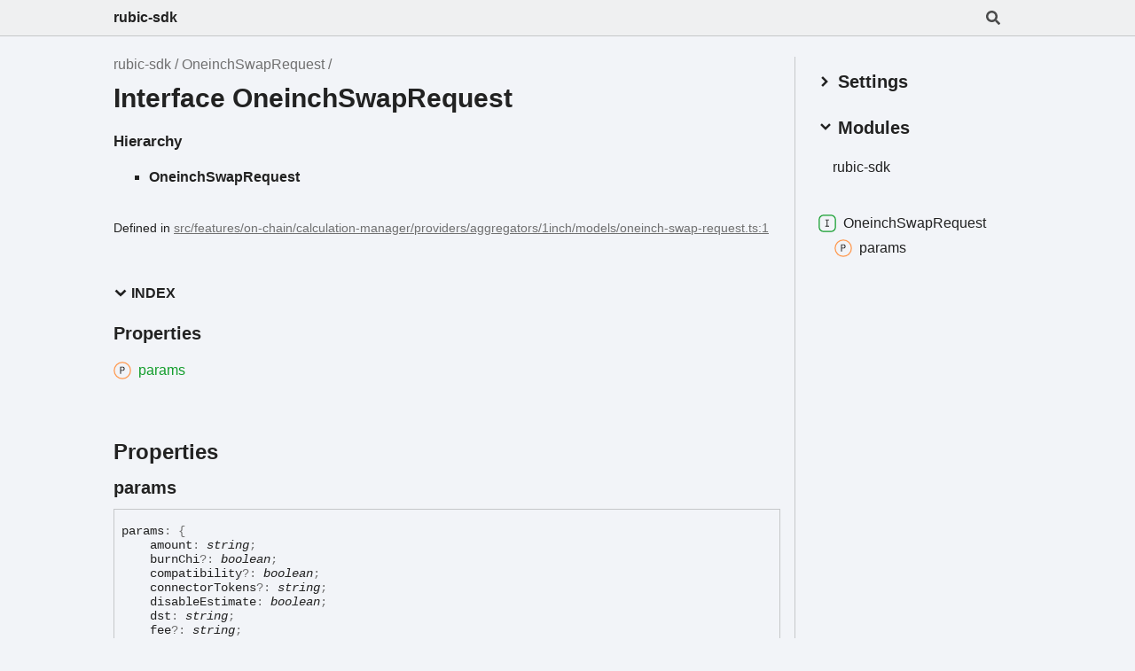

--- FILE ---
content_type: text/html; charset=utf-8
request_url: https://cryptorubic.github.io/rubic-sdk/interfaces/OneinchSwapRequest.html
body_size: 2907
content:
<!DOCTYPE html><html class="default" lang="en"><head><meta charSet="utf-8"/><meta http-equiv="x-ua-compatible" content="IE=edge"/><title>OneinchSwapRequest | rubic-sdk</title><meta name="description" content="Documentation for rubic-sdk"/><meta name="viewport" content="width=device-width, initial-scale=1"/><link rel="stylesheet" href="../assets/style.css"/><link rel="stylesheet" href="../assets/highlight.css"/><script async src="../assets/search.js" id="search-script"></script></head><body><script>document.documentElement.dataset.theme = localStorage.getItem("tsd-theme") || "os"</script><header class="tsd-page-toolbar">
<div class="tsd-toolbar-contents container">
<div class="table-cell" id="tsd-search" data-base="..">
<div class="field"><label for="tsd-search-field" class="tsd-widget tsd-toolbar-icon search no-caption"><svg width="16" height="16" viewBox="0 0 16 16" fill="none"><path d="M15.7824 13.833L12.6666 10.7177C12.5259 10.5771 12.3353 10.499 12.1353 10.499H11.6259C12.4884 9.39596 13.001 8.00859 13.001 6.49937C13.001 2.90909 10.0914 0 6.50048 0C2.90959 0 0 2.90909 0 6.49937C0 10.0896 2.90959 12.9987 6.50048 12.9987C8.00996 12.9987 9.39756 12.4863 10.5008 11.6239V12.1332C10.5008 12.3332 10.5789 12.5238 10.7195 12.6644L13.8354 15.7797C14.1292 16.0734 14.6042 16.0734 14.8948 15.7797L15.7793 14.8954C16.0731 14.6017 16.0731 14.1267 15.7824 13.833ZM6.50048 10.499C4.29094 10.499 2.50018 8.71165 2.50018 6.49937C2.50018 4.29021 4.28781 2.49976 6.50048 2.49976C8.71001 2.49976 10.5008 4.28708 10.5008 6.49937C10.5008 8.70852 8.71314 10.499 6.50048 10.499Z" fill="var(--color-text)"></path></svg></label><input type="text" id="tsd-search-field" aria-label="Search"/></div>
<div class="field">
<div id="tsd-toolbar-links"></div></div>
<ul class="results">
<li class="state loading">Preparing search index...</li>
<li class="state failure">The search index is not available</li></ul><a href="../index.html" class="title">rubic-sdk</a></div>
<div class="table-cell" id="tsd-widgets"><a href="#" class="tsd-widget tsd-toolbar-icon menu no-caption" data-toggle="menu" aria-label="Menu"><svg width="16" height="16" viewBox="0 0 16 16" fill="none"><rect x="1" y="3" width="14" height="2" fill="var(--color-text)"></rect><rect x="1" y="7" width="14" height="2" fill="var(--color-text)"></rect><rect x="1" y="11" width="14" height="2" fill="var(--color-text)"></rect></svg></a></div></div></header>
<div class="container container-main">
<div class="col-8 col-content">
<div class="tsd-page-title">
<ul class="tsd-breadcrumb">
<li><a href="../modules.html">rubic-sdk</a></li>
<li><a href="OneinchSwapRequest.html">OneinchSwapRequest</a></li></ul>
<h1>Interface OneinchSwapRequest</h1></div>
<section class="tsd-panel tsd-hierarchy">
<h4>Hierarchy</h4>
<ul class="tsd-hierarchy">
<li><span class="target">OneinchSwapRequest</span></li></ul></section><aside class="tsd-sources">
<ul>
<li>Defined in <a href="https://github.com/Cryptorubic/rubic-sdk/blob/d3cf1e9/src/features/on-chain/calculation-manager/providers/aggregators/1inch/models/oneinch-swap-request.ts#L1">src/features/on-chain/calculation-manager/providers/aggregators/1inch/models/oneinch-swap-request.ts:1</a></li></ul></aside>
<section class="tsd-panel-group tsd-index-group">
<section class="tsd-panel tsd-index-panel">
<details class="tsd-index-content tsd-index-accordion" open><summary class="tsd-accordion-summary tsd-index-summary">
<h5 class="tsd-index-heading uppercase" role="button" aria-expanded="false" tabIndex=0><svg width="16" height="16" viewBox="0 0 16 16" fill="none"><path d="M1.5 5.50969L8 11.6609L14.5 5.50969L12.5466 3.66086L8 7.96494L3.45341 3.66086L1.5 5.50969Z" fill="var(--color-text)"></path></svg> Index</h5></summary>
<div class="tsd-accordion-details">
<section class="tsd-index-section">
<h3 class="tsd-index-heading">Properties</h3>
<div class="tsd-index-list"><a href="OneinchSwapRequest.html#params" class="tsd-index-link tsd-kind-property tsd-parent-kind-interface"><svg class="tsd-kind-icon" width="24" height="24" viewBox="0 0 24 24"><rect fill="var(--color-icon-background)" stroke="#FF984D" stroke-width="1.5" x="1" y="1" width="22" height="22" rx="12" id="icon-1024-path"></rect><path d="M9.354 16V7.24H12.174C12.99 7.24 13.638 7.476 14.118 7.948C14.606 8.412 14.85 9.036 14.85 9.82C14.85 10.604 14.606 11.232 14.118 11.704C13.638 12.168 12.99 12.4 12.174 12.4H10.434V16H9.354ZM10.434 11.428H12.174C12.646 11.428 13.022 11.284 13.302 10.996C13.59 10.7 13.734 10.308 13.734 9.82C13.734 9.324 13.59 8.932 13.302 8.644C13.022 8.356 12.646 8.212 12.174 8.212H10.434V11.428Z" fill="var(--color-text)" id="icon-1024-text"></path></svg><span>params</span></a>
</div></section></div></details></section></section>
<section class="tsd-panel-group tsd-member-group">
<h2>Properties</h2>
<section class="tsd-panel tsd-member tsd-kind-property tsd-parent-kind-interface"><a id="params" class="tsd-anchor"></a>
<h3 class="tsd-anchor-link"><span>params</span><a href="#params" aria-label="Permalink" class="tsd-anchor-icon"><svg class="icon icon-tabler icon-tabler-link" viewBox="0 0 24 24" stroke-width="2" stroke="currentColor" fill="none" stroke-linecap="round" stroke-linejoin="round"><path stroke="none" d="M0 0h24v24H0z" fill="none" id="icon-anchor-a"></path><path d="M10 14a3.5 3.5 0 0 0 5 0l4 -4a3.5 3.5 0 0 0 -5 -5l-.5 .5" id="icon-anchor-b"></path><path d="M14 10a3.5 3.5 0 0 0 -5 0l-4 4a3.5 3.5 0 0 0 5 5l.5 -.5" id="icon-anchor-c"></path></svg></a></h3>
<div class="tsd-signature">params<span class="tsd-signature-symbol">:</span> <span class="tsd-signature-symbol">{ </span><br/><span>    </span>amount<span class="tsd-signature-symbol">: </span><span class="tsd-signature-type">string</span><span class="tsd-signature-symbol">; </span><br/><span>    </span>burnChi<span class="tsd-signature-symbol">?: </span><span class="tsd-signature-type">boolean</span><span class="tsd-signature-symbol">; </span><br/><span>    </span>compatibility<span class="tsd-signature-symbol">?: </span><span class="tsd-signature-type">boolean</span><span class="tsd-signature-symbol">; </span><br/><span>    </span>connectorTokens<span class="tsd-signature-symbol">?: </span><span class="tsd-signature-type">string</span><span class="tsd-signature-symbol">; </span><br/><span>    </span>disableEstimate<span class="tsd-signature-symbol">: </span><span class="tsd-signature-type">boolean</span><span class="tsd-signature-symbol">; </span><br/><span>    </span>dst<span class="tsd-signature-symbol">: </span><span class="tsd-signature-type">string</span><span class="tsd-signature-symbol">; </span><br/><span>    </span>fee<span class="tsd-signature-symbol">?: </span><span class="tsd-signature-type">string</span><span class="tsd-signature-symbol">; </span><br/><span>    </span>from<span class="tsd-signature-symbol">: </span><span class="tsd-signature-type">string</span><span class="tsd-signature-symbol">; </span><br/><span>    </span>permit<span class="tsd-signature-symbol">?: </span><span class="tsd-signature-type">string</span><span class="tsd-signature-symbol">; </span><br/><span>    </span>protocols<span class="tsd-signature-symbol">?: </span><span class="tsd-signature-type">string</span><span class="tsd-signature-symbol">; </span><br/><span>    </span>receiver<span class="tsd-signature-symbol">?: </span><span class="tsd-signature-type">string</span><span class="tsd-signature-symbol">; </span><br/><span>    </span>referrer<span class="tsd-signature-symbol">?: </span><span class="tsd-signature-type">string</span><span class="tsd-signature-symbol">; </span><br/><span>    </span>slippage<span class="tsd-signature-symbol">: </span><span class="tsd-signature-type">string</span><span class="tsd-signature-symbol">; </span><br/><span>    </span>src<span class="tsd-signature-symbol">: </span><span class="tsd-signature-type">string</span><span class="tsd-signature-symbol">; </span><br/><span class="tsd-signature-symbol">}</span></div>
<div class="tsd-type-declaration">
<h4>Type declaration</h4>
<ul class="tsd-parameters">
<li class="tsd-parameter">
<h5>amount<span class="tsd-signature-symbol">: </span><span class="tsd-signature-type">string</span></h5></li>
<li class="tsd-parameter">
<h5><code class="tsd-tag ts-flagOptional">Optional</code> burn<wbr/>Chi<span class="tsd-signature-symbol">?: </span><span class="tsd-signature-type">boolean</span></h5></li>
<li class="tsd-parameter">
<h5><code class="tsd-tag ts-flagOptional">Optional</code> compatibility<span class="tsd-signature-symbol">?: </span><span class="tsd-signature-type">boolean</span></h5></li>
<li class="tsd-parameter">
<h5><code class="tsd-tag ts-flagOptional">Optional</code> connector<wbr/>Tokens<span class="tsd-signature-symbol">?: </span><span class="tsd-signature-type">string</span></h5></li>
<li class="tsd-parameter">
<h5>disable<wbr/>Estimate<span class="tsd-signature-symbol">: </span><span class="tsd-signature-type">boolean</span></h5></li>
<li class="tsd-parameter">
<h5>dst<span class="tsd-signature-symbol">: </span><span class="tsd-signature-type">string</span></h5></li>
<li class="tsd-parameter">
<h5><code class="tsd-tag ts-flagOptional">Optional</code> fee<span class="tsd-signature-symbol">?: </span><span class="tsd-signature-type">string</span></h5></li>
<li class="tsd-parameter">
<h5>from<span class="tsd-signature-symbol">: </span><span class="tsd-signature-type">string</span></h5></li>
<li class="tsd-parameter">
<h5><code class="tsd-tag ts-flagOptional">Optional</code> permit<span class="tsd-signature-symbol">?: </span><span class="tsd-signature-type">string</span></h5></li>
<li class="tsd-parameter">
<h5><code class="tsd-tag ts-flagOptional">Optional</code> protocols<span class="tsd-signature-symbol">?: </span><span class="tsd-signature-type">string</span></h5></li>
<li class="tsd-parameter">
<h5><code class="tsd-tag ts-flagOptional">Optional</code> receiver<span class="tsd-signature-symbol">?: </span><span class="tsd-signature-type">string</span></h5></li>
<li class="tsd-parameter">
<h5><code class="tsd-tag ts-flagOptional">Optional</code> referrer<span class="tsd-signature-symbol">?: </span><span class="tsd-signature-type">string</span></h5></li>
<li class="tsd-parameter">
<h5>slippage<span class="tsd-signature-symbol">: </span><span class="tsd-signature-type">string</span></h5></li>
<li class="tsd-parameter">
<h5>src<span class="tsd-signature-symbol">: </span><span class="tsd-signature-type">string</span></h5></li></ul></div><aside class="tsd-sources">
<ul>
<li>Defined in <a href="https://github.com/Cryptorubic/rubic-sdk/blob/d3cf1e9/src/features/on-chain/calculation-manager/providers/aggregators/1inch/models/oneinch-swap-request.ts#L2">src/features/on-chain/calculation-manager/providers/aggregators/1inch/models/oneinch-swap-request.ts:2</a></li></ul></aside></section></section></div>
<div class="col-4 col-menu menu-sticky-wrap menu-highlight">
<div class="tsd-navigation settings">
<details class="tsd-index-accordion"><summary class="tsd-accordion-summary">
<h3><svg width="20" height="20" viewBox="0 0 24 24" fill="none"><path d="M4.93896 8.531L12 15.591L19.061 8.531L16.939 6.409L12 11.349L7.06098 6.409L4.93896 8.531Z" fill="var(--color-text)"></path></svg> Settings</h3></summary>
<div class="tsd-accordion-details">
<div class="tsd-filter-visibility">
<h4 class="uppercase">Member Visibility</h4><form>
<ul id="tsd-filter-options">
<li class="tsd-filter-item"><label class="tsd-filter-input"><input type="checkbox" id="tsd-filter-inherited" name="inherited" checked/><svg width="32" height="32" viewBox="0 0 32 32" aria-hidden="true"><rect class="tsd-checkbox-background" width="30" height="30" x="1" y="1" rx="6" fill="none"></rect><path class="tsd-checkbox-checkmark" d="M8.35422 16.8214L13.2143 21.75L24.6458 10.25" stroke="none" stroke-width="3.5" stroke-linejoin="round" fill="none"></path></svg><span>Inherited</span></label></li>
<li class="tsd-filter-item"><label class="tsd-filter-input"><input type="checkbox" id="tsd-filter-external" name="external"/><svg width="32" height="32" viewBox="0 0 32 32" aria-hidden="true"><rect class="tsd-checkbox-background" width="30" height="30" x="1" y="1" rx="6" fill="none"></rect><path class="tsd-checkbox-checkmark" d="M8.35422 16.8214L13.2143 21.75L24.6458 10.25" stroke="none" stroke-width="3.5" stroke-linejoin="round" fill="none"></path></svg><span>External</span></label></li></ul></form></div>
<div class="tsd-theme-toggle">
<h4 class="uppercase">Theme</h4><select id="theme"><option value="os">OS</option><option value="light">Light</option><option value="dark">Dark</option></select></div></div></details></div>
<nav class="tsd-navigation primary">
<details class="tsd-index-accordion" open><summary class="tsd-accordion-summary">
<h3><svg width="20" height="20" viewBox="0 0 24 24" fill="none"><path d="M4.93896 8.531L12 15.591L19.061 8.531L16.939 6.409L12 11.349L7.06098 6.409L4.93896 8.531Z" fill="var(--color-text)"></path></svg> Modules</h3></summary>
<div class="tsd-accordion-details">
<ul>
<li><a href="../modules.html">rubic-<wbr/>sdk</a>
<ul></ul></li></ul></div></details></nav>
<nav class="tsd-navigation secondary menu-sticky">
<ul>
<li class="current tsd-kind-interface"><a href="OneinchSwapRequest.html" class="tsd-index-link"><svg class="tsd-kind-icon" width="24" height="24" viewBox="0 0 24 24"><rect fill="var(--color-icon-background)" stroke="var(--color-ts-interface)" stroke-width="1.5" x="1" y="1" width="22" height="22" rx="6" id="icon-256-path"></rect><path d="M9.51 16V15.016H11.298V8.224H9.51V7.24H14.19V8.224H12.402V15.016H14.19V16H9.51Z" fill="var(--color-text)" id="icon-256-text"></path></svg><span>Oneinch<wbr/>Swap<wbr/>Request</span></a>
<ul>
<li class="tsd-kind-property tsd-parent-kind-interface"><a href="OneinchSwapRequest.html#params" class="tsd-index-link"><svg class="tsd-kind-icon" width="24" height="24" viewBox="0 0 24 24"><use href="#icon-1024-path"></use><use href="#icon-1024-text"></use></svg>params</a></li></ul></li></ul></nav></div></div>
<div class="container tsd-generator">
<p>Generated using <a href="https://typedoc.org/" target="_blank">TypeDoc</a></p></div>
<div class="overlay"></div><script src="../assets/main.js"></script></body></html>

--- FILE ---
content_type: application/javascript; charset=utf-8
request_url: https://cryptorubic.github.io/rubic-sdk/assets/main.js
body_size: 12541
content:
"use strict";
"use strict";(()=>{var Qe=Object.create;var ae=Object.defineProperty;var Pe=Object.getOwnPropertyDescriptor;var Ce=Object.getOwnPropertyNames;var Oe=Object.getPrototypeOf,Re=Object.prototype.hasOwnProperty;var _e=(t,e)=>()=>(e||t((e={exports:{}}).exports,e),e.exports);var Me=(t,e,n,r)=>{if(e&&typeof e=="object"||typeof e=="function")for(let i of Ce(e))!Re.call(t,i)&&i!==n&&ae(t,i,{get:()=>e[i],enumerable:!(r=Pe(e,i))||r.enumerable});return t};var De=(t,e,n)=>(n=t!=null?Qe(Oe(t)):{},Me(e||!t||!t.__esModule?ae(n,"default",{value:t,enumerable:!0}):n,t));var de=_e((ce,he)=>{(function(){var t=function(e){var n=new t.Builder;return n.pipeline.add(t.trimmer,t.stopWordFilter,t.stemmer),n.searchPipeline.add(t.stemmer),e.call(n,n),n.build()};t.version="2.3.9";t.utils={},t.utils.warn=function(e){return function(n){e.console&&console.warn&&console.warn(n)}}(this),t.utils.asString=function(e){return e==null?"":e.toString()},t.utils.clone=function(e){if(e==null)return e;for(var n=Object.create(null),r=Object.keys(e),i=0;i<r.length;i++){var s=r[i],o=e[s];if(Array.isArray(o)){n[s]=o.slice();continue}if(typeof o=="string"||typeof o=="number"||typeof o=="boolean"){n[s]=o;continue}throw new TypeError("clone is not deep and does not support nested objects")}return n},t.FieldRef=function(e,n,r){this.docRef=e,this.fieldName=n,this._stringValue=r},t.FieldRef.joiner="/",t.FieldRef.fromString=function(e){var n=e.indexOf(t.FieldRef.joiner);if(n===-1)throw"malformed field ref string";var r=e.slice(0,n),i=e.slice(n+1);return new t.FieldRef(i,r,e)},t.FieldRef.prototype.toString=function(){return this._stringValue==null&&(this._stringValue=this.fieldName+t.FieldRef.joiner+this.docRef),this._stringValue};t.Set=function(e){if(this.elements=Object.create(null),e){this.length=e.length;for(var n=0;n<this.length;n++)this.elements[e[n]]=!0}else this.length=0},t.Set.complete={intersect:function(e){return e},union:function(){return this},contains:function(){return!0}},t.Set.empty={intersect:function(){return this},union:function(e){return e},contains:function(){return!1}},t.Set.prototype.contains=function(e){return!!this.elements[e]},t.Set.prototype.intersect=function(e){var n,r,i,s=[];if(e===t.Set.complete)return this;if(e===t.Set.empty)return e;this.length<e.length?(n=this,r=e):(n=e,r=this),i=Object.keys(n.elements);for(var o=0;o<i.length;o++){var a=i[o];a in r.elements&&s.push(a)}return new t.Set(s)},t.Set.prototype.union=function(e){return e===t.Set.complete?t.Set.complete:e===t.Set.empty?this:new t.Set(Object.keys(this.elements).concat(Object.keys(e.elements)))},t.idf=function(e,n){var r=0;for(var i in e)i!="_index"&&(r+=Object.keys(e[i]).length);var s=(n-r+.5)/(r+.5);return Math.log(1+Math.abs(s))},t.Token=function(e,n){this.str=e||"",this.metadata=n||{}},t.Token.prototype.toString=function(){return this.str},t.Token.prototype.update=function(e){return this.str=e(this.str,this.metadata),this},t.Token.prototype.clone=function(e){return e=e||function(n){return n},new t.Token(e(this.str,this.metadata),this.metadata)};t.tokenizer=function(e,n){if(e==null||e==null)return[];if(Array.isArray(e))return e.map(function(m){return new t.Token(t.utils.asString(m).toLowerCase(),t.utils.clone(n))});for(var r=e.toString().toLowerCase(),i=r.length,s=[],o=0,a=0;o<=i;o++){var u=r.charAt(o),l=o-a;if(u.match(t.tokenizer.separator)||o==i){if(l>0){var h=t.utils.clone(n)||{};h.position=[a,l],h.index=s.length,s.push(new t.Token(r.slice(a,o),h))}a=o+1}}return s},t.tokenizer.separator=/[\s\-]+/;t.Pipeline=function(){this._stack=[]},t.Pipeline.registeredFunctions=Object.create(null),t.Pipeline.registerFunction=function(e,n){n in this.registeredFunctions&&t.utils.warn("Overwriting existing registered function: "+n),e.label=n,t.Pipeline.registeredFunctions[e.label]=e},t.Pipeline.warnIfFunctionNotRegistered=function(e){var n=e.label&&e.label in this.registeredFunctions;n||t.utils.warn(`Function is not registered with pipeline. This may cause problems when serialising the index.
`,e)},t.Pipeline.load=function(e){var n=new t.Pipeline;return e.forEach(function(r){var i=t.Pipeline.registeredFunctions[r];if(i)n.add(i);else throw new Error("Cannot load unregistered function: "+r)}),n},t.Pipeline.prototype.add=function(){var e=Array.prototype.slice.call(arguments);e.forEach(function(n){t.Pipeline.warnIfFunctionNotRegistered(n),this._stack.push(n)},this)},t.Pipeline.prototype.after=function(e,n){t.Pipeline.warnIfFunctionNotRegistered(n);var r=this._stack.indexOf(e);if(r==-1)throw new Error("Cannot find existingFn");r=r+1,this._stack.splice(r,0,n)},t.Pipeline.prototype.before=function(e,n){t.Pipeline.warnIfFunctionNotRegistered(n);var r=this._stack.indexOf(e);if(r==-1)throw new Error("Cannot find existingFn");this._stack.splice(r,0,n)},t.Pipeline.prototype.remove=function(e){var n=this._stack.indexOf(e);n!=-1&&this._stack.splice(n,1)},t.Pipeline.prototype.run=function(e){for(var n=this._stack.length,r=0;r<n;r++){for(var i=this._stack[r],s=[],o=0;o<e.length;o++){var a=i(e[o],o,e);if(!(a==null||a===""))if(Array.isArray(a))for(var u=0;u<a.length;u++)s.push(a[u]);else s.push(a)}e=s}return e},t.Pipeline.prototype.runString=function(e,n){var r=new t.Token(e,n);return this.run([r]).map(function(i){return i.toString()})},t.Pipeline.prototype.reset=function(){this._stack=[]},t.Pipeline.prototype.toJSON=function(){return this._stack.map(function(e){return t.Pipeline.warnIfFunctionNotRegistered(e),e.label})};t.Vector=function(e){this._magnitude=0,this.elements=e||[]},t.Vector.prototype.positionForIndex=function(e){if(this.elements.length==0)return 0;for(var n=0,r=this.elements.length/2,i=r-n,s=Math.floor(i/2),o=this.elements[s*2];i>1&&(o<e&&(n=s),o>e&&(r=s),o!=e);)i=r-n,s=n+Math.floor(i/2),o=this.elements[s*2];if(o==e||o>e)return s*2;if(o<e)return(s+1)*2},t.Vector.prototype.insert=function(e,n){this.upsert(e,n,function(){throw"duplicate index"})},t.Vector.prototype.upsert=function(e,n,r){this._magnitude=0;var i=this.positionForIndex(e);this.elements[i]==e?this.elements[i+1]=r(this.elements[i+1],n):this.elements.splice(i,0,e,n)},t.Vector.prototype.magnitude=function(){if(this._magnitude)return this._magnitude;for(var e=0,n=this.elements.length,r=1;r<n;r+=2){var i=this.elements[r];e+=i*i}return this._magnitude=Math.sqrt(e)},t.Vector.prototype.dot=function(e){for(var n=0,r=this.elements,i=e.elements,s=r.length,o=i.length,a=0,u=0,l=0,h=0;l<s&&h<o;)a=r[l],u=i[h],a<u?l+=2:a>u?h+=2:a==u&&(n+=r[l+1]*i[h+1],l+=2,h+=2);return n},t.Vector.prototype.similarity=function(e){return this.dot(e)/this.magnitude()||0},t.Vector.prototype.toArray=function(){for(var e=new Array(this.elements.length/2),n=1,r=0;n<this.elements.length;n+=2,r++)e[r]=this.elements[n];return e},t.Vector.prototype.toJSON=function(){return this.elements};t.stemmer=function(){var e={ational:"ate",tional:"tion",enci:"ence",anci:"ance",izer:"ize",bli:"ble",alli:"al",entli:"ent",eli:"e",ousli:"ous",ization:"ize",ation:"ate",ator:"ate",alism:"al",iveness:"ive",fulness:"ful",ousness:"ous",aliti:"al",iviti:"ive",biliti:"ble",logi:"log"},n={icate:"ic",ative:"",alize:"al",iciti:"ic",ical:"ic",ful:"",ness:""},r="[^aeiou]",i="[aeiouy]",s=r+"[^aeiouy]*",o=i+"[aeiou]*",a="^("+s+")?"+o+s,u="^("+s+")?"+o+s+"("+o+")?$",l="^("+s+")?"+o+s+o+s,h="^("+s+")?"+i,m=new RegExp(a),v=new RegExp(l),b=new RegExp(u),y=new RegExp(h),E=/^(.+?)(ss|i)es$/,p=/^(.+?)([^s])s$/,f=/^(.+?)eed$/,S=/^(.+?)(ed|ing)$/,w=/.$/,k=/(at|bl|iz)$/,_=new RegExp("([^aeiouylsz])\\1$"),z=new RegExp("^"+s+i+"[^aeiouwxy]$"),H=/^(.+?[^aeiou])y$/,q=/^(.+?)(ational|tional|enci|anci|izer|bli|alli|entli|eli|ousli|ization|ation|ator|alism|iveness|fulness|ousness|aliti|iviti|biliti|logi)$/,$=/^(.+?)(icate|ative|alize|iciti|ical|ful|ness)$/,V=/^(.+?)(al|ance|ence|er|ic|able|ible|ant|ement|ment|ent|ou|ism|ate|iti|ous|ive|ize)$/,W=/^(.+?)(s|t)(ion)$/,P=/^(.+?)e$/,U=/ll$/,G=new RegExp("^"+s+i+"[^aeiouwxy]$"),N=function(c){var g,C,T,d,x,O,D;if(c.length<3)return c;if(T=c.substr(0,1),T=="y"&&(c=T.toUpperCase()+c.substr(1)),d=E,x=p,d.test(c)?c=c.replace(d,"$1$2"):x.test(c)&&(c=c.replace(x,"$1$2")),d=f,x=S,d.test(c)){var L=d.exec(c);d=m,d.test(L[1])&&(d=w,c=c.replace(d,""))}else if(x.test(c)){var L=x.exec(c);g=L[1],x=y,x.test(g)&&(c=g,x=k,O=_,D=z,x.test(c)?c=c+"e":O.test(c)?(d=w,c=c.replace(d,"")):D.test(c)&&(c=c+"e"))}if(d=H,d.test(c)){var L=d.exec(c);g=L[1],c=g+"i"}if(d=q,d.test(c)){var L=d.exec(c);g=L[1],C=L[2],d=m,d.test(g)&&(c=g+e[C])}if(d=$,d.test(c)){var L=d.exec(c);g=L[1],C=L[2],d=m,d.test(g)&&(c=g+n[C])}if(d=V,x=W,d.test(c)){var L=d.exec(c);g=L[1],d=v,d.test(g)&&(c=g)}else if(x.test(c)){var L=x.exec(c);g=L[1]+L[2],x=v,x.test(g)&&(c=g)}if(d=P,d.test(c)){var L=d.exec(c);g=L[1],d=v,x=b,O=G,(d.test(g)||x.test(g)&&!O.test(g))&&(c=g)}return d=U,x=v,d.test(c)&&x.test(c)&&(d=w,c=c.replace(d,"")),T=="y"&&(c=T.toLowerCase()+c.substr(1)),c};return function(M){return M.update(N)}}(),t.Pipeline.registerFunction(t.stemmer,"stemmer");t.generateStopWordFilter=function(e){var n=e.reduce(function(r,i){return r[i]=i,r},{});return function(r){if(r&&n[r.toString()]!==r.toString())return r}},t.stopWordFilter=t.generateStopWordFilter(["a","able","about","across","after","all","almost","also","am","among","an","and","any","are","as","at","be","because","been","but","by","can","cannot","could","dear","did","do","does","either","else","ever","every","for","from","get","got","had","has","have","he","her","hers","him","his","how","however","i","if","in","into","is","it","its","just","least","let","like","likely","may","me","might","most","must","my","neither","no","nor","not","of","off","often","on","only","or","other","our","own","rather","said","say","says","she","should","since","so","some","than","that","the","their","them","then","there","these","they","this","tis","to","too","twas","us","wants","was","we","were","what","when","where","which","while","who","whom","why","will","with","would","yet","you","your"]),t.Pipeline.registerFunction(t.stopWordFilter,"stopWordFilter");t.trimmer=function(e){return e.update(function(n){return n.replace(/^\W+/,"").replace(/\W+$/,"")})},t.Pipeline.registerFunction(t.trimmer,"trimmer");t.TokenSet=function(){this.final=!1,this.edges={},this.id=t.TokenSet._nextId,t.TokenSet._nextId+=1},t.TokenSet._nextId=1,t.TokenSet.fromArray=function(e){for(var n=new t.TokenSet.Builder,r=0,i=e.length;r<i;r++)n.insert(e[r]);return n.finish(),n.root},t.TokenSet.fromClause=function(e){return"editDistance"in e?t.TokenSet.fromFuzzyString(e.term,e.editDistance):t.TokenSet.fromString(e.term)},t.TokenSet.fromFuzzyString=function(e,n){for(var r=new t.TokenSet,i=[{node:r,editsRemaining:n,str:e}];i.length;){var s=i.pop();if(s.str.length>0){var o=s.str.charAt(0),a;o in s.node.edges?a=s.node.edges[o]:(a=new t.TokenSet,s.node.edges[o]=a),s.str.length==1&&(a.final=!0),i.push({node:a,editsRemaining:s.editsRemaining,str:s.str.slice(1)})}if(s.editsRemaining!=0){if("*"in s.node.edges)var u=s.node.edges["*"];else{var u=new t.TokenSet;s.node.edges["*"]=u}if(s.str.length==0&&(u.final=!0),i.push({node:u,editsRemaining:s.editsRemaining-1,str:s.str}),s.str.length>1&&i.push({node:s.node,editsRemaining:s.editsRemaining-1,str:s.str.slice(1)}),s.str.length==1&&(s.node.final=!0),s.str.length>=1){if("*"in s.node.edges)var l=s.node.edges["*"];else{var l=new t.TokenSet;s.node.edges["*"]=l}s.str.length==1&&(l.final=!0),i.push({node:l,editsRemaining:s.editsRemaining-1,str:s.str.slice(1)})}if(s.str.length>1){var h=s.str.charAt(0),m=s.str.charAt(1),v;m in s.node.edges?v=s.node.edges[m]:(v=new t.TokenSet,s.node.edges[m]=v),s.str.length==1&&(v.final=!0),i.push({node:v,editsRemaining:s.editsRemaining-1,str:h+s.str.slice(2)})}}}return r},t.TokenSet.fromString=function(e){for(var n=new t.TokenSet,r=n,i=0,s=e.length;i<s;i++){var o=e[i],a=i==s-1;if(o=="*")n.edges[o]=n,n.final=a;else{var u=new t.TokenSet;u.final=a,n.edges[o]=u,n=u}}return r},t.TokenSet.prototype.toArray=function(){for(var e=[],n=[{prefix:"",node:this}];n.length;){var r=n.pop(),i=Object.keys(r.node.edges),s=i.length;r.node.final&&(r.prefix.charAt(0),e.push(r.prefix));for(var o=0;o<s;o++){var a=i[o];n.push({prefix:r.prefix.concat(a),node:r.node.edges[a]})}}return e},t.TokenSet.prototype.toString=function(){if(this._str)return this._str;for(var e=this.final?"1":"0",n=Object.keys(this.edges).sort(),r=n.length,i=0;i<r;i++){var s=n[i],o=this.edges[s];e=e+s+o.id}return e},t.TokenSet.prototype.intersect=function(e){for(var n=new t.TokenSet,r=void 0,i=[{qNode:e,output:n,node:this}];i.length;){r=i.pop();for(var s=Object.keys(r.qNode.edges),o=s.length,a=Object.keys(r.node.edges),u=a.length,l=0;l<o;l++)for(var h=s[l],m=0;m<u;m++){var v=a[m];if(v==h||h=="*"){var b=r.node.edges[v],y=r.qNode.edges[h],E=b.final&&y.final,p=void 0;v in r.output.edges?(p=r.output.edges[v],p.final=p.final||E):(p=new t.TokenSet,p.final=E,r.output.edges[v]=p),i.push({qNode:y,output:p,node:b})}}}return n},t.TokenSet.Builder=function(){this.previousWord="",this.root=new t.TokenSet,this.uncheckedNodes=[],this.minimizedNodes={}},t.TokenSet.Builder.prototype.insert=function(e){var n,r=0;if(e<this.previousWord)throw new Error("Out of order word insertion");for(var i=0;i<e.length&&i<this.previousWord.length&&e[i]==this.previousWord[i];i++)r++;this.minimize(r),this.uncheckedNodes.length==0?n=this.root:n=this.uncheckedNodes[this.uncheckedNodes.length-1].child;for(var i=r;i<e.length;i++){var s=new t.TokenSet,o=e[i];n.edges[o]=s,this.uncheckedNodes.push({parent:n,char:o,child:s}),n=s}n.final=!0,this.previousWord=e},t.TokenSet.Builder.prototype.finish=function(){this.minimize(0)},t.TokenSet.Builder.prototype.minimize=function(e){for(var n=this.uncheckedNodes.length-1;n>=e;n--){var r=this.uncheckedNodes[n],i=r.child.toString();i in this.minimizedNodes?r.parent.edges[r.char]=this.minimizedNodes[i]:(r.child._str=i,this.minimizedNodes[i]=r.child),this.uncheckedNodes.pop()}};t.Index=function(e){this.invertedIndex=e.invertedIndex,this.fieldVectors=e.fieldVectors,this.tokenSet=e.tokenSet,this.fields=e.fields,this.pipeline=e.pipeline},t.Index.prototype.search=function(e){return this.query(function(n){var r=new t.QueryParser(e,n);r.parse()})},t.Index.prototype.query=function(e){for(var n=new t.Query(this.fields),r=Object.create(null),i=Object.create(null),s=Object.create(null),o=Object.create(null),a=Object.create(null),u=0;u<this.fields.length;u++)i[this.fields[u]]=new t.Vector;e.call(n,n);for(var u=0;u<n.clauses.length;u++){var l=n.clauses[u],h=null,m=t.Set.empty;l.usePipeline?h=this.pipeline.runString(l.term,{fields:l.fields}):h=[l.term];for(var v=0;v<h.length;v++){var b=h[v];l.term=b;var y=t.TokenSet.fromClause(l),E=this.tokenSet.intersect(y).toArray();if(E.length===0&&l.presence===t.Query.presence.REQUIRED){for(var p=0;p<l.fields.length;p++){var f=l.fields[p];o[f]=t.Set.empty}break}for(var S=0;S<E.length;S++)for(var w=E[S],k=this.invertedIndex[w],_=k._index,p=0;p<l.fields.length;p++){var f=l.fields[p],z=k[f],H=Object.keys(z),q=w+"/"+f,$=new t.Set(H);if(l.presence==t.Query.presence.REQUIRED&&(m=m.union($),o[f]===void 0&&(o[f]=t.Set.complete)),l.presence==t.Query.presence.PROHIBITED){a[f]===void 0&&(a[f]=t.Set.empty),a[f]=a[f].union($);continue}if(i[f].upsert(_,l.boost,function(Ie,ke){return Ie+ke}),!s[q]){for(var V=0;V<H.length;V++){var W=H[V],P=new t.FieldRef(W,f),U=z[W],G;(G=r[P])===void 0?r[P]=new t.MatchData(w,f,U):G.add(w,f,U)}s[q]=!0}}}if(l.presence===t.Query.presence.REQUIRED)for(var p=0;p<l.fields.length;p++){var f=l.fields[p];o[f]=o[f].intersect(m)}}for(var N=t.Set.complete,M=t.Set.empty,u=0;u<this.fields.length;u++){var f=this.fields[u];o[f]&&(N=N.intersect(o[f])),a[f]&&(M=M.union(a[f]))}var c=Object.keys(r),g=[],C=Object.create(null);if(n.isNegated()){c=Object.keys(this.fieldVectors);for(var u=0;u<c.length;u++){var P=c[u],T=t.FieldRef.fromString(P);r[P]=new t.MatchData}}for(var u=0;u<c.length;u++){var T=t.FieldRef.fromString(c[u]),d=T.docRef;if(N.contains(d)&&!M.contains(d)){var x=this.fieldVectors[T],O=i[T.fieldName].similarity(x),D;if((D=C[d])!==void 0)D.score+=O,D.matchData.combine(r[T]);else{var L={ref:d,score:O,matchData:r[T]};C[d]=L,g.push(L)}}}return g.sort(function(Se,Te){return Te.score-Se.score})},t.Index.prototype.toJSON=function(){var e=Object.keys(this.invertedIndex).sort().map(function(r){return[r,this.invertedIndex[r]]},this),n=Object.keys(this.fieldVectors).map(function(r){return[r,this.fieldVectors[r].toJSON()]},this);return{version:t.version,fields:this.fields,fieldVectors:n,invertedIndex:e,pipeline:this.pipeline.toJSON()}},t.Index.load=function(e){var n={},r={},i=e.fieldVectors,s=Object.create(null),o=e.invertedIndex,a=new t.TokenSet.Builder,u=t.Pipeline.load(e.pipeline);e.version!=t.version&&t.utils.warn("Version mismatch when loading serialised index. Current version of lunr '"+t.version+"' does not match serialized index '"+e.version+"'");for(var l=0;l<i.length;l++){var h=i[l],m=h[0],v=h[1];r[m]=new t.Vector(v)}for(var l=0;l<o.length;l++){var h=o[l],b=h[0],y=h[1];a.insert(b),s[b]=y}return a.finish(),n.fields=e.fields,n.fieldVectors=r,n.invertedIndex=s,n.tokenSet=a.root,n.pipeline=u,new t.Index(n)};t.Builder=function(){this._ref="id",this._fields=Object.create(null),this._documents=Object.create(null),this.invertedIndex=Object.create(null),this.fieldTermFrequencies={},this.fieldLengths={},this.tokenizer=t.tokenizer,this.pipeline=new t.Pipeline,this.searchPipeline=new t.Pipeline,this.documentCount=0,this._b=.75,this._k1=1.2,this.termIndex=0,this.metadataWhitelist=[]},t.Builder.prototype.ref=function(e){this._ref=e},t.Builder.prototype.field=function(e,n){if(/\//.test(e))throw new RangeError("Field '"+e+"' contains illegal character '/'");this._fields[e]=n||{}},t.Builder.prototype.b=function(e){e<0?this._b=0:e>1?this._b=1:this._b=e},t.Builder.prototype.k1=function(e){this._k1=e},t.Builder.prototype.add=function(e,n){var r=e[this._ref],i=Object.keys(this._fields);this._documents[r]=n||{},this.documentCount+=1;for(var s=0;s<i.length;s++){var o=i[s],a=this._fields[o].extractor,u=a?a(e):e[o],l=this.tokenizer(u,{fields:[o]}),h=this.pipeline.run(l),m=new t.FieldRef(r,o),v=Object.create(null);this.fieldTermFrequencies[m]=v,this.fieldLengths[m]=0,this.fieldLengths[m]+=h.length;for(var b=0;b<h.length;b++){var y=h[b];if(v[y]==null&&(v[y]=0),v[y]+=1,this.invertedIndex[y]==null){var E=Object.create(null);E._index=this.termIndex,this.termIndex+=1;for(var p=0;p<i.length;p++)E[i[p]]=Object.create(null);this.invertedIndex[y]=E}this.invertedIndex[y][o][r]==null&&(this.invertedIndex[y][o][r]=Object.create(null));for(var f=0;f<this.metadataWhitelist.length;f++){var S=this.metadataWhitelist[f],w=y.metadata[S];this.invertedIndex[y][o][r][S]==null&&(this.invertedIndex[y][o][r][S]=[]),this.invertedIndex[y][o][r][S].push(w)}}}},t.Builder.prototype.calculateAverageFieldLengths=function(){for(var e=Object.keys(this.fieldLengths),n=e.length,r={},i={},s=0;s<n;s++){var o=t.FieldRef.fromString(e[s]),a=o.fieldName;i[a]||(i[a]=0),i[a]+=1,r[a]||(r[a]=0),r[a]+=this.fieldLengths[o]}for(var u=Object.keys(this._fields),s=0;s<u.length;s++){var l=u[s];r[l]=r[l]/i[l]}this.averageFieldLength=r},t.Builder.prototype.createFieldVectors=function(){for(var e={},n=Object.keys(this.fieldTermFrequencies),r=n.length,i=Object.create(null),s=0;s<r;s++){for(var o=t.FieldRef.fromString(n[s]),a=o.fieldName,u=this.fieldLengths[o],l=new t.Vector,h=this.fieldTermFrequencies[o],m=Object.keys(h),v=m.length,b=this._fields[a].boost||1,y=this._documents[o.docRef].boost||1,E=0;E<v;E++){var p=m[E],f=h[p],S=this.invertedIndex[p]._index,w,k,_;i[p]===void 0?(w=t.idf(this.invertedIndex[p],this.documentCount),i[p]=w):w=i[p],k=w*((this._k1+1)*f)/(this._k1*(1-this._b+this._b*(u/this.averageFieldLength[a]))+f),k*=b,k*=y,_=Math.round(k*1e3)/1e3,l.insert(S,_)}e[o]=l}this.fieldVectors=e},t.Builder.prototype.createTokenSet=function(){this.tokenSet=t.TokenSet.fromArray(Object.keys(this.invertedIndex).sort())},t.Builder.prototype.build=function(){return this.calculateAverageFieldLengths(),this.createFieldVectors(),this.createTokenSet(),new t.Index({invertedIndex:this.invertedIndex,fieldVectors:this.fieldVectors,tokenSet:this.tokenSet,fields:Object.keys(this._fields),pipeline:this.searchPipeline})},t.Builder.prototype.use=function(e){var n=Array.prototype.slice.call(arguments,1);n.unshift(this),e.apply(this,n)},t.MatchData=function(e,n,r){for(var i=Object.create(null),s=Object.keys(r||{}),o=0;o<s.length;o++){var a=s[o];i[a]=r[a].slice()}this.metadata=Object.create(null),e!==void 0&&(this.metadata[e]=Object.create(null),this.metadata[e][n]=i)},t.MatchData.prototype.combine=function(e){for(var n=Object.keys(e.metadata),r=0;r<n.length;r++){var i=n[r],s=Object.keys(e.metadata[i]);this.metadata[i]==null&&(this.metadata[i]=Object.create(null));for(var o=0;o<s.length;o++){var a=s[o],u=Object.keys(e.metadata[i][a]);this.metadata[i][a]==null&&(this.metadata[i][a]=Object.create(null));for(var l=0;l<u.length;l++){var h=u[l];this.metadata[i][a][h]==null?this.metadata[i][a][h]=e.metadata[i][a][h]:this.metadata[i][a][h]=this.metadata[i][a][h].concat(e.metadata[i][a][h])}}}},t.MatchData.prototype.add=function(e,n,r){if(!(e in this.metadata)){this.metadata[e]=Object.create(null),this.metadata[e][n]=r;return}if(!(n in this.metadata[e])){this.metadata[e][n]=r;return}for(var i=Object.keys(r),s=0;s<i.length;s++){var o=i[s];o in this.metadata[e][n]?this.metadata[e][n][o]=this.metadata[e][n][o].concat(r[o]):this.metadata[e][n][o]=r[o]}},t.Query=function(e){this.clauses=[],this.allFields=e},t.Query.wildcard=new String("*"),t.Query.wildcard.NONE=0,t.Query.wildcard.LEADING=1,t.Query.wildcard.TRAILING=2,t.Query.presence={OPTIONAL:1,REQUIRED:2,PROHIBITED:3},t.Query.prototype.clause=function(e){return"fields"in e||(e.fields=this.allFields),"boost"in e||(e.boost=1),"usePipeline"in e||(e.usePipeline=!0),"wildcard"in e||(e.wildcard=t.Query.wildcard.NONE),e.wildcard&t.Query.wildcard.LEADING&&e.term.charAt(0)!=t.Query.wildcard&&(e.term="*"+e.term),e.wildcard&t.Query.wildcard.TRAILING&&e.term.slice(-1)!=t.Query.wildcard&&(e.term=""+e.term+"*"),"presence"in e||(e.presence=t.Query.presence.OPTIONAL),this.clauses.push(e),this},t.Query.prototype.isNegated=function(){for(var e=0;e<this.clauses.length;e++)if(this.clauses[e].presence!=t.Query.presence.PROHIBITED)return!1;return!0},t.Query.prototype.term=function(e,n){if(Array.isArray(e))return e.forEach(function(i){this.term(i,t.utils.clone(n))},this),this;var r=n||{};return r.term=e.toString(),this.clause(r),this},t.QueryParseError=function(e,n,r){this.name="QueryParseError",this.message=e,this.start=n,this.end=r},t.QueryParseError.prototype=new Error,t.QueryLexer=function(e){this.lexemes=[],this.str=e,this.length=e.length,this.pos=0,this.start=0,this.escapeCharPositions=[]},t.QueryLexer.prototype.run=function(){for(var e=t.QueryLexer.lexText;e;)e=e(this)},t.QueryLexer.prototype.sliceString=function(){for(var e=[],n=this.start,r=this.pos,i=0;i<this.escapeCharPositions.length;i++)r=this.escapeCharPositions[i],e.push(this.str.slice(n,r)),n=r+1;return e.push(this.str.slice(n,this.pos)),this.escapeCharPositions.length=0,e.join("")},t.QueryLexer.prototype.emit=function(e){this.lexemes.push({type:e,str:this.sliceString(),start:this.start,end:this.pos}),this.start=this.pos},t.QueryLexer.prototype.escapeCharacter=function(){this.escapeCharPositions.push(this.pos-1),this.pos+=1},t.QueryLexer.prototype.next=function(){if(this.pos>=this.length)return t.QueryLexer.EOS;var e=this.str.charAt(this.pos);return this.pos+=1,e},t.QueryLexer.prototype.width=function(){return this.pos-this.start},t.QueryLexer.prototype.ignore=function(){this.start==this.pos&&(this.pos+=1),this.start=this.pos},t.QueryLexer.prototype.backup=function(){this.pos-=1},t.QueryLexer.prototype.acceptDigitRun=function(){var e,n;do e=this.next(),n=e.charCodeAt(0);while(n>47&&n<58);e!=t.QueryLexer.EOS&&this.backup()},t.QueryLexer.prototype.more=function(){return this.pos<this.length},t.QueryLexer.EOS="EOS",t.QueryLexer.FIELD="FIELD",t.QueryLexer.TERM="TERM",t.QueryLexer.EDIT_DISTANCE="EDIT_DISTANCE",t.QueryLexer.BOOST="BOOST",t.QueryLexer.PRESENCE="PRESENCE",t.QueryLexer.lexField=function(e){return e.backup(),e.emit(t.QueryLexer.FIELD),e.ignore(),t.QueryLexer.lexText},t.QueryLexer.lexTerm=function(e){if(e.width()>1&&(e.backup(),e.emit(t.QueryLexer.TERM)),e.ignore(),e.more())return t.QueryLexer.lexText},t.QueryLexer.lexEditDistance=function(e){return e.ignore(),e.acceptDigitRun(),e.emit(t.QueryLexer.EDIT_DISTANCE),t.QueryLexer.lexText},t.QueryLexer.lexBoost=function(e){return e.ignore(),e.acceptDigitRun(),e.emit(t.QueryLexer.BOOST),t.QueryLexer.lexText},t.QueryLexer.lexEOS=function(e){e.width()>0&&e.emit(t.QueryLexer.TERM)},t.QueryLexer.termSeparator=t.tokenizer.separator,t.QueryLexer.lexText=function(e){for(;;){var n=e.next();if(n==t.QueryLexer.EOS)return t.QueryLexer.lexEOS;if(n.charCodeAt(0)==92){e.escapeCharacter();continue}if(n==":")return t.QueryLexer.lexField;if(n=="~")return e.backup(),e.width()>0&&e.emit(t.QueryLexer.TERM),t.QueryLexer.lexEditDistance;if(n=="^")return e.backup(),e.width()>0&&e.emit(t.QueryLexer.TERM),t.QueryLexer.lexBoost;if(n=="+"&&e.width()===1||n=="-"&&e.width()===1)return e.emit(t.QueryLexer.PRESENCE),t.QueryLexer.lexText;if(n.match(t.QueryLexer.termSeparator))return t.QueryLexer.lexTerm}},t.QueryParser=function(e,n){this.lexer=new t.QueryLexer(e),this.query=n,this.currentClause={},this.lexemeIdx=0},t.QueryParser.prototype.parse=function(){this.lexer.run(),this.lexemes=this.lexer.lexemes;for(var e=t.QueryParser.parseClause;e;)e=e(this);return this.query},t.QueryParser.prototype.peekLexeme=function(){return this.lexemes[this.lexemeIdx]},t.QueryParser.prototype.consumeLexeme=function(){var e=this.peekLexeme();return this.lexemeIdx+=1,e},t.QueryParser.prototype.nextClause=function(){var e=this.currentClause;this.query.clause(e),this.currentClause={}},t.QueryParser.parseClause=function(e){var n=e.peekLexeme();if(n!=null)switch(n.type){case t.QueryLexer.PRESENCE:return t.QueryParser.parsePresence;case t.QueryLexer.FIELD:return t.QueryParser.parseField;case t.QueryLexer.TERM:return t.QueryParser.parseTerm;default:var r="expected either a field or a term, found "+n.type;throw n.str.length>=1&&(r+=" with value '"+n.str+"'"),new t.QueryParseError(r,n.start,n.end)}},t.QueryParser.parsePresence=function(e){var n=e.consumeLexeme();if(n!=null){switch(n.str){case"-":e.currentClause.presence=t.Query.presence.PROHIBITED;break;case"+":e.currentClause.presence=t.Query.presence.REQUIRED;break;default:var r="unrecognised presence operator'"+n.str+"'";throw new t.QueryParseError(r,n.start,n.end)}var i=e.peekLexeme();if(i==null){var r="expecting term or field, found nothing";throw new t.QueryParseError(r,n.start,n.end)}switch(i.type){case t.QueryLexer.FIELD:return t.QueryParser.parseField;case t.QueryLexer.TERM:return t.QueryParser.parseTerm;default:var r="expecting term or field, found '"+i.type+"'";throw new t.QueryParseError(r,i.start,i.end)}}},t.QueryParser.parseField=function(e){var n=e.consumeLexeme();if(n!=null){if(e.query.allFields.indexOf(n.str)==-1){var r=e.query.allFields.map(function(o){return"'"+o+"'"}).join(", "),i="unrecognised field '"+n.str+"', possible fields: "+r;throw new t.QueryParseError(i,n.start,n.end)}e.currentClause.fields=[n.str];var s=e.peekLexeme();if(s==null){var i="expecting term, found nothing";throw new t.QueryParseError(i,n.start,n.end)}switch(s.type){case t.QueryLexer.TERM:return t.QueryParser.parseTerm;default:var i="expecting term, found '"+s.type+"'";throw new t.QueryParseError(i,s.start,s.end)}}},t.QueryParser.parseTerm=function(e){var n=e.consumeLexeme();if(n!=null){e.currentClause.term=n.str.toLowerCase(),n.str.indexOf("*")!=-1&&(e.currentClause.usePipeline=!1);var r=e.peekLexeme();if(r==null){e.nextClause();return}switch(r.type){case t.QueryLexer.TERM:return e.nextClause(),t.QueryParser.parseTerm;case t.QueryLexer.FIELD:return e.nextClause(),t.QueryParser.parseField;case t.QueryLexer.EDIT_DISTANCE:return t.QueryParser.parseEditDistance;case t.QueryLexer.BOOST:return t.QueryParser.parseBoost;case t.QueryLexer.PRESENCE:return e.nextClause(),t.QueryParser.parsePresence;default:var i="Unexpected lexeme type '"+r.type+"'";throw new t.QueryParseError(i,r.start,r.end)}}},t.QueryParser.parseEditDistance=function(e){var n=e.consumeLexeme();if(n!=null){var r=parseInt(n.str,10);if(isNaN(r)){var i="edit distance must be numeric";throw new t.QueryParseError(i,n.start,n.end)}e.currentClause.editDistance=r;var s=e.peekLexeme();if(s==null){e.nextClause();return}switch(s.type){case t.QueryLexer.TERM:return e.nextClause(),t.QueryParser.parseTerm;case t.QueryLexer.FIELD:return e.nextClause(),t.QueryParser.parseField;case t.QueryLexer.EDIT_DISTANCE:return t.QueryParser.parseEditDistance;case t.QueryLexer.BOOST:return t.QueryParser.parseBoost;case t.QueryLexer.PRESENCE:return e.nextClause(),t.QueryParser.parsePresence;default:var i="Unexpected lexeme type '"+s.type+"'";throw new t.QueryParseError(i,s.start,s.end)}}},t.QueryParser.parseBoost=function(e){var n=e.consumeLexeme();if(n!=null){var r=parseInt(n.str,10);if(isNaN(r)){var i="boost must be numeric";throw new t.QueryParseError(i,n.start,n.end)}e.currentClause.boost=r;var s=e.peekLexeme();if(s==null){e.nextClause();return}switch(s.type){case t.QueryLexer.TERM:return e.nextClause(),t.QueryParser.parseTerm;case t.QueryLexer.FIELD:return e.nextClause(),t.QueryParser.parseField;case t.QueryLexer.EDIT_DISTANCE:return t.QueryParser.parseEditDistance;case t.QueryLexer.BOOST:return t.QueryParser.parseBoost;case t.QueryLexer.PRESENCE:return e.nextClause(),t.QueryParser.parsePresence;default:var i="Unexpected lexeme type '"+s.type+"'";throw new t.QueryParseError(i,s.start,s.end)}}},function(e,n){typeof define=="function"&&define.amd?define(n):typeof ce=="object"?he.exports=n():e.lunr=n()}(this,function(){return t})})()});var le=[];function B(t,e){le.push({selector:e,constructor:t})}var Y=class{constructor(){this.alwaysVisibleMember=null;this.createComponents(document.body),this.ensureFocusedElementVisible(),window.addEventListener("hashchange",()=>this.ensureFocusedElementVisible())}createComponents(e){le.forEach(n=>{e.querySelectorAll(n.selector).forEach(r=>{r.dataset.hasInstance||(new n.constructor({el:r,app:this}),r.dataset.hasInstance=String(!0))})})}filterChanged(){this.ensureFocusedElementVisible()}ensureFocusedElementVisible(){this.alwaysVisibleMember&&(this.alwaysVisibleMember.classList.remove("always-visible"),this.alwaysVisibleMember.firstElementChild.remove(),this.alwaysVisibleMember=null);let e=document.getElementById(location.hash.substring(1));if(!e)return;let n=e.parentElement;for(;n&&n.tagName!=="SECTION";)n=n.parentElement;if(n&&n.offsetParent==null){this.alwaysVisibleMember=n,n.classList.add("always-visible");let r=document.createElement("p");r.classList.add("warning"),r.textContent="This member is normally hidden due to your filter settings.",n.prepend(r)}}};var I=class{constructor(e){this.el=e.el,this.app=e.app}};var J=class{constructor(){this.listeners={}}addEventListener(e,n){e in this.listeners||(this.listeners[e]=[]),this.listeners[e].push(n)}removeEventListener(e,n){if(!(e in this.listeners))return;let r=this.listeners[e];for(let i=0,s=r.length;i<s;i++)if(r[i]===n){r.splice(i,1);return}}dispatchEvent(e){if(!(e.type in this.listeners))return!0;let n=this.listeners[e.type].slice();for(let r=0,i=n.length;r<i;r++)n[r].call(this,e);return!e.defaultPrevented}};var ne=(t,e=100)=>{let n=Date.now();return(...r)=>{n+e-Date.now()<0&&(t(...r),n=Date.now())}};var re=class extends J{constructor(){super();this.scrollTop=0;this.lastY=0;this.width=0;this.height=0;this.showToolbar=!0;this.toolbar=document.querySelector(".tsd-page-toolbar"),this.navigation=document.querySelector(".col-menu"),window.addEventListener("scroll",ne(()=>this.onScroll(),10)),window.addEventListener("resize",ne(()=>this.onResize(),10)),this.searchInput=document.querySelector("#tsd-search input"),this.searchInput&&this.searchInput.addEventListener("focus",()=>{this.hideShowToolbar()}),this.onResize(),this.onScroll()}triggerResize(){let n=new CustomEvent("resize",{detail:{width:this.width,height:this.height}});this.dispatchEvent(n)}onResize(){this.width=window.innerWidth||0,this.height=window.innerHeight||0;let n=new CustomEvent("resize",{detail:{width:this.width,height:this.height}});this.dispatchEvent(n)}onScroll(){this.scrollTop=window.scrollY||0;let n=new CustomEvent("scroll",{detail:{scrollTop:this.scrollTop}});this.dispatchEvent(n),this.hideShowToolbar()}hideShowToolbar(){let n=this.showToolbar;this.showToolbar=this.lastY>=this.scrollTop||this.scrollTop<=0||!!this.searchInput&&this.searchInput===document.activeElement,n!==this.showToolbar&&(this.toolbar.classList.toggle("tsd-page-toolbar--hide"),this.navigation?.classList.toggle("col-menu--hide")),this.lastY=this.scrollTop}},R=re;R.instance=new re;var X=class extends I{constructor(n){super(n);this.anchors=[];this.index=-1;R.instance.addEventListener("resize",()=>this.onResize()),R.instance.addEventListener("scroll",r=>this.onScroll(r)),this.createAnchors()}createAnchors(){let n=window.location.href;n.indexOf("#")!=-1&&(n=n.substring(0,n.indexOf("#"))),this.el.querySelectorAll("a").forEach(r=>{let i=r.href;if(i.indexOf("#")==-1||i.substring(0,n.length)!=n)return;let s=i.substring(i.indexOf("#")+1),o=document.querySelector("a.tsd-anchor[name="+s+"]"),a=r.parentNode;!o||!a||this.anchors.push({link:a,anchor:o,position:0})}),this.onResize()}onResize(){let n;for(let i=0,s=this.anchors.length;i<s;i++){n=this.anchors[i];let o=n.anchor.getBoundingClientRect();n.position=o.top+document.body.scrollTop}this.anchors.sort((i,s)=>i.position-s.position);let r=new CustomEvent("scroll",{detail:{scrollTop:R.instance.scrollTop}});this.onScroll(r)}onScroll(n){let r=n.detail.scrollTop+5,i=this.anchors,s=i.length-1,o=this.index;for(;o>-1&&i[o].position>r;)o-=1;for(;o<s&&i[o+1].position<r;)o+=1;this.index!=o&&(this.index>-1&&this.anchors[this.index].link.classList.remove("focus"),this.index=o,this.index>-1&&this.anchors[this.index].link.classList.add("focus"))}};var ue=(t,e=100)=>{let n;return()=>{clearTimeout(n),n=setTimeout(()=>t(),e)}};var me=De(de());function ve(){let t=document.getElementById("tsd-search");if(!t)return;let e=document.getElementById("search-script");t.classList.add("loading"),e&&(e.addEventListener("error",()=>{t.classList.remove("loading"),t.classList.add("failure")}),e.addEventListener("load",()=>{t.classList.remove("loading"),t.classList.add("ready")}),window.searchData&&t.classList.remove("loading"));let n=document.querySelector("#tsd-search input"),r=document.querySelector("#tsd-search .results");if(!n||!r)throw new Error("The input field or the result list wrapper was not found");let i=!1;r.addEventListener("mousedown",()=>i=!0),r.addEventListener("mouseup",()=>{i=!1,t.classList.remove("has-focus")}),n.addEventListener("focus",()=>t.classList.add("has-focus")),n.addEventListener("blur",()=>{i||(i=!1,t.classList.remove("has-focus"))});let s={base:t.dataset.base+"/"};Fe(t,r,n,s)}function Fe(t,e,n,r){n.addEventListener("input",ue(()=>{He(t,e,n,r)},200));let i=!1;n.addEventListener("keydown",s=>{i=!0,s.key=="Enter"?Ve(e,n):s.key=="Escape"?n.blur():s.key=="ArrowUp"?pe(e,-1):s.key==="ArrowDown"?pe(e,1):i=!1}),n.addEventListener("keypress",s=>{i&&s.preventDefault()}),document.body.addEventListener("keydown",s=>{s.altKey||s.ctrlKey||s.metaKey||!n.matches(":focus")&&s.key==="/"&&(n.focus(),s.preventDefault())})}function Ae(t,e){t.index||window.searchData&&(e.classList.remove("loading"),e.classList.add("ready"),t.data=window.searchData,t.index=me.Index.load(window.searchData.index))}function He(t,e,n,r){if(Ae(r,t),!r.index||!r.data)return;e.textContent="";let i=n.value.trim(),s=i?r.index.search(`*${i}*`):[];for(let o=0;o<s.length;o++){let a=s[o],u=r.data.rows[Number(a.ref)],l=1;u.name.toLowerCase().startsWith(i.toLowerCase())&&(l*=1+1/(1+Math.abs(u.name.length-i.length))),a.score*=l}s.sort((o,a)=>a.score-o.score);for(let o=0,a=Math.min(10,s.length);o<a;o++){let u=r.data.rows[Number(s[o].ref)],l=fe(u.name,i);globalThis.DEBUG_SEARCH_WEIGHTS&&(l+=` (score: ${s[o].score.toFixed(2)})`),u.parent&&(l=`<span class="parent">${fe(u.parent,i)}.</span>${l}`);let h=document.createElement("li");h.classList.value=u.classes??"";let m=document.createElement("a");m.href=r.base+u.url,m.innerHTML=l,h.append(m),e.appendChild(h)}}function pe(t,e){let n=t.querySelector(".current");if(!n)n=t.querySelector(e==1?"li:first-child":"li:last-child"),n&&n.classList.add("current");else{let r=n;if(e===1)do r=r.nextElementSibling??void 0;while(r instanceof HTMLElement&&r.offsetParent==null);else do r=r.previousElementSibling??void 0;while(r instanceof HTMLElement&&r.offsetParent==null);r&&(n.classList.remove("current"),r.classList.add("current"))}}function Ve(t,e){let n=t.querySelector(".current");if(n||(n=t.querySelector("li:first-child")),n){let r=n.querySelector("a");r&&(window.location.href=r.href),e.blur()}}function fe(t,e){if(e==="")return t;let n=t.toLocaleLowerCase(),r=e.toLocaleLowerCase(),i=[],s=0,o=n.indexOf(r);for(;o!=-1;)i.push(ie(t.substring(s,o)),`<b>${ie(t.substring(o,o+r.length))}</b>`),s=o+r.length,o=n.indexOf(r,s);return i.push(ie(t.substring(s))),i.join("")}var Ne={"&":"&amp;","<":"&lt;",">":"&gt;","'":"&#039;",'"':"&quot;"};function ie(t){return t.replace(/[&<>"'"]/g,e=>Ne[e])}var F="mousedown",ye="mousemove",j="mouseup",Z={x:0,y:0},ge=!1,se=!1,Be=!1,A=!1,xe=/Android|webOS|iPhone|iPad|iPod|BlackBerry|IEMobile|Opera Mini/i.test(navigator.userAgent);document.documentElement.classList.add(xe?"is-mobile":"not-mobile");xe&&"ontouchstart"in document.documentElement&&(Be=!0,F="touchstart",ye="touchmove",j="touchend");document.addEventListener(F,t=>{se=!0,A=!1;let e=F=="touchstart"?t.targetTouches[0]:t;Z.y=e.pageY||0,Z.x=e.pageX||0});document.addEventListener(ye,t=>{if(se&&!A){let e=F=="touchstart"?t.targetTouches[0]:t,n=Z.x-(e.pageX||0),r=Z.y-(e.pageY||0);A=Math.sqrt(n*n+r*r)>10}});document.addEventListener(j,()=>{se=!1});document.addEventListener("click",t=>{ge&&(t.preventDefault(),t.stopImmediatePropagation(),ge=!1)});var K=class extends I{constructor(n){super(n);this.className=this.el.dataset.toggle||"",this.el.addEventListener(j,r=>this.onPointerUp(r)),this.el.addEventListener("click",r=>r.preventDefault()),document.addEventListener(F,r=>this.onDocumentPointerDown(r)),document.addEventListener(j,r=>this.onDocumentPointerUp(r))}setActive(n){if(this.active==n)return;this.active=n,document.documentElement.classList.toggle("has-"+this.className,n),this.el.classList.toggle("active",n);let r=(this.active?"to-has-":"from-has-")+this.className;document.documentElement.classList.add(r),setTimeout(()=>document.documentElement.classList.remove(r),500)}onPointerUp(n){A||(this.setActive(!0),n.preventDefault())}onDocumentPointerDown(n){if(this.active){if(n.target.closest(".col-menu, .tsd-filter-group"))return;this.setActive(!1)}}onDocumentPointerUp(n){if(!A&&this.active&&n.target.closest(".col-menu")){let r=n.target.closest("a");if(r){let i=window.location.href;i.indexOf("#")!=-1&&(i=i.substring(0,i.indexOf("#"))),r.href.substring(0,i.length)==i&&setTimeout(()=>this.setActive(!1),250)}}}};var oe;try{oe=localStorage}catch{oe={getItem(){return null},setItem(){}}}var Q=oe;var Le=document.head.appendChild(document.createElement("style"));Le.dataset.for="filters";var ee=class extends I{constructor(n){super(n);this.key=`filter-${this.el.name}`,this.value=this.el.checked,this.el.addEventListener("change",()=>{this.setLocalStorage(this.el.checked)}),this.setLocalStorage(this.fromLocalStorage()),Le.innerHTML+=`html:not(.${this.key}) .tsd-is-${this.el.name} { display: none; }
`}fromLocalStorage(){let n=Q.getItem(this.key);return n?n==="true":this.el.checked}setLocalStorage(n){Q.setItem(this.key,n.toString()),this.value=n,this.handleValueChange()}handleValueChange(){this.el.checked=this.value,document.documentElement.classList.toggle(this.key,this.value),this.app.filterChanged(),document.querySelectorAll(".tsd-index-section").forEach(n=>{n.style.display="block";let r=Array.from(n.querySelectorAll(".tsd-index-link")).every(i=>i.offsetParent==null);n.style.display=r?"none":"block"})}};var te=class extends I{constructor(n){super(n);this.calculateHeights(),this.summary=this.el.querySelector(".tsd-accordion-summary"),this.icon=this.summary.querySelector("svg"),this.key=`tsd-accordion-${this.summary.textContent.replace(/\s+/g,"-").toLowerCase()}`,this.setLocalStorage(this.fromLocalStorage(),!0),this.summary.addEventListener("click",r=>this.toggleVisibility(r)),this.icon.style.transform=this.getIconRotation()}getIconRotation(n=this.el.open){return`rotate(${n?0:-90}deg)`}calculateHeights(){let n=this.el.open,{position:r,left:i}=this.el.style;this.el.style.position="fixed",this.el.style.left="-9999px",this.el.open=!0,this.expandedHeight=this.el.offsetHeight+"px",this.el.open=!1,this.collapsedHeight=this.el.offsetHeight+"px",this.el.open=n,this.el.style.height=n?this.expandedHeight:this.collapsedHeight,this.el.style.position=r,this.el.style.left=i}toggleVisibility(n){n.preventDefault(),this.el.style.overflow="hidden",this.el.open?this.collapse():this.expand()}expand(n=!0){this.el.open=!0,this.animate(this.collapsedHeight,this.expandedHeight,{opening:!0,duration:n?300:0})}collapse(n=!0){this.animate(this.expandedHeight,this.collapsedHeight,{opening:!1,duration:n?300:0})}animate(n,r,{opening:i,duration:s=300}){if(this.animation)return;let o={duration:s,easing:"ease"};this.animation=this.el.animate({height:[n,r]},o),this.icon.animate({transform:[this.icon.style.transform||this.getIconRotation(!i),this.getIconRotation(i)]},o).addEventListener("finish",()=>{this.icon.style.transform=this.getIconRotation(i)}),this.animation.addEventListener("finish",()=>this.animationEnd(i))}animationEnd(n){this.el.open=n,this.animation=void 0,this.el.style.height="auto",this.el.style.overflow="visible",this.setLocalStorage(n)}fromLocalStorage(){let n=Q.getItem(this.key);return n?n==="true":this.el.open}setLocalStorage(n,r=!1){this.fromLocalStorage()===n&&!r||(Q.setItem(this.key,n.toString()),this.el.open=n,this.handleValueChange(r))}handleValueChange(n=!1){this.fromLocalStorage()===this.el.open&&!n||(this.fromLocalStorage()?this.expand(!1):this.collapse(!1))}};function be(t){let e=Q.getItem("tsd-theme")||"os";t.value=e,Ee(e),t.addEventListener("change",()=>{Q.setItem("tsd-theme",t.value),Ee(t.value)})}function Ee(t){document.documentElement.dataset.theme=t}ve();B(X,".menu-highlight");B(K,"a[data-toggle]");B(te,".tsd-index-accordion");B(ee,".tsd-filter-item input[type=checkbox]");var we=document.getElementById("theme");we&&be(we);var je=new Y;Object.defineProperty(window,"app",{value:je});})();
/*! Bundled license information:

lunr/lunr.js:
  (**
   * lunr - http://lunrjs.com - A bit like Solr, but much smaller and not as bright - 2.3.9
   * Copyright (C) 2020 Oliver Nightingale
   * @license MIT
   *)
  (*!
   * lunr.utils
   * Copyright (C) 2020 Oliver Nightingale
   *)
  (*!
   * lunr.Set
   * Copyright (C) 2020 Oliver Nightingale
   *)
  (*!
   * lunr.tokenizer
   * Copyright (C) 2020 Oliver Nightingale
   *)
  (*!
   * lunr.Pipeline
   * Copyright (C) 2020 Oliver Nightingale
   *)
  (*!
   * lunr.Vector
   * Copyright (C) 2020 Oliver Nightingale
   *)
  (*!
   * lunr.stemmer
   * Copyright (C) 2020 Oliver Nightingale
   * Includes code from - http://tartarus.org/~martin/PorterStemmer/js.txt
   *)
  (*!
   * lunr.stopWordFilter
   * Copyright (C) 2020 Oliver Nightingale
   *)
  (*!
   * lunr.trimmer
   * Copyright (C) 2020 Oliver Nightingale
   *)
  (*!
   * lunr.TokenSet
   * Copyright (C) 2020 Oliver Nightingale
   *)
  (*!
   * lunr.Index
   * Copyright (C) 2020 Oliver Nightingale
   *)
  (*!
   * lunr.Builder
   * Copyright (C) 2020 Oliver Nightingale
   *)
*/
